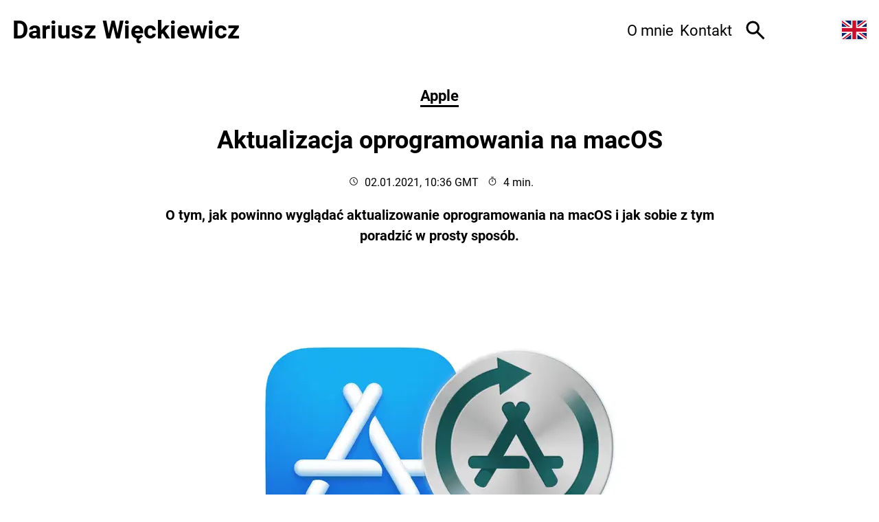

--- FILE ---
content_type: text/html; charset=UTF-8
request_url: https://dariusz.wieckiewicz.org/aktualizacja-oprogramowania-na-macos-macupdater/
body_size: 15418
content:
<!doctype html><html lang=pl-pl xml:lang=pl-pl prefix="og: https://ogp.me/ns#"><head><meta charset=UTF-8><meta name=viewport content="width=device-width,initial-scale=1"><title>Aktualizacja oprogramowania na macOS | Dariusz Więckiewicz 🇵🇱</title><script>"serviceWorker"in navigator&&navigator.serviceWorker.register("/sw.js")</script><script type=module defer>
    import { polyfillCountryFlagEmojis } from "https://cdn.skypack.dev/country-flag-emoji-polyfill";
    polyfillCountryFlagEmojis();
  </script><link rel=stylesheet href=/css/style.min.9b3dfa4f37da9988b11cf07e9694b64d5967d73b38bbd3a6a277eb64a30c99f2.css media=all fetchpriority=high><link rel=preload href=/fonts/roboto-v30-latin-ext-regular.woff2 as=font type=font/woff2 crossorigin><link rel=preload href=/fonts/roboto-v30-latin-ext-700.woff2 as=font type=font/woff2 crossorigin><link rel=preload href=/fonts/roboto-v30-latin-ext-italic.woff2 as=font type=font/woff2 crossorigin><meta name=view-transition content="same-origin"><meta name=author content="Dariusz Więckiewicz"><meta name=description content="O tym, jak powinno wyglądać aktualizowanie oprogramowania na macOS i jak sobie z tym poradzić w prosty sposób."><link rel=icon href=/svg/dariusz-wieckiewicz-logo.svg type=image/svg+xml><link rel=apple-touch-icon href=/apple-touch-icon.png><link rel=icon href=/favicon-144.png type=image/png><link rel=icon href=/favicon.ico sizes=any><link rel=alternate type=application/rss+xml href=https://dariusz.wieckiewicz.org/index.xml title="Dariusz Więckiewicz 🇵🇱"><link rel=alternate type=application/rss+xml href=https://dariusz.wieckiewicz.org/en/index.xml title="Dariusz Więckiewicz 🇬🇧"><link rel=manifest href=/manifest.webmanifest><meta name=mobile-web-app-capable content="yes"><meta name=apple-mobile-web-app-title content="Dariusz Więckiewicz"><meta name=apple-mobile-web-app-status-bar-style content="black-translucent"><link rel=canonical href=https://dariusz.wieckiewicz.org/aktualizacja-oprogramowania-na-macos-macupdater/><link rel=alternate hreflang=pl-pl href=https://dariusz.wieckiewicz.org/aktualizacja-oprogramowania-na-macos-macupdater/><link rel=alternate hreflang=en-gb href=https://dariusz.wieckiewicz.org/en/updating-software-in-macos/><link rel=alternate href=https://dariusz.wieckiewicz.org/en/language-selector/ hreflang=x-default><link rel=dns-prefetch href=https://giscus.app><link rel=preconnect href=https://giscus.app crossorigin><link rel=dns-prefetch href=https://api.github.com><link rel=preconnect href=https://api.github.com crossorigin><meta name=theme-color content="#fff" media="(prefers-color-scheme: light)"><meta name=theme-color content="#212222" media="(prefers-color-scheme: dark)"><meta name=robots content="max-image-preview:large"><meta name=robots content="index, follow"><meta name=generator content="Hugo 0.154.5"><meta property="og:url" content="https://dariusz.wieckiewicz.org/aktualizacja-oprogramowania-na-macos-macupdater/"><meta property="og:site_name" content="Dariusz Więckiewicz 🇵🇱"><meta property="og:title" content="Aktualizacja oprogramowania na macOS"><meta property="og:description" content="O tym, jak powinno wyglądać aktualizowanie oprogramowania na macOS i jak sobie z tym poradzić w prosty sposób."><meta property="og:locale" content="pl_pl"><meta property="og:type" content="article"><meta property="og:image" content="https://dariusz.wieckiewicz.org/aktualizacja-oprogramowania-na-macos-macupdater/macos_aktualizacje.png"><meta property="og:image" content="https://dariusz.wieckiewicz.org/aktualizacja-oprogramowania-na-macos-macupdater/macupdater_okno_aplikacji.png"><meta property="og:image" content="https://dariusz.wieckiewicz.org/aktualizacja-oprogramowania-na-macos-macupdater/macupdater_discontinued_app.png"><meta property="og:image" content="https://dariusz.wieckiewicz.org/aktualizacja-oprogramowania-na-macos-macupdater/macupdater_open_app_homepage.png"><meta property="og:image" content="https://dariusz.wieckiewicz.org/aktualizacja-oprogramowania-na-macos-macupdater/macupdater2_przeciagnij_do_folderu_aplikacje.png"><meta property="og:image" content="https://dariusz.wieckiewicz.org/aktualizacja-oprogramowania-na-macos-macupdater/macupdater2_comparsion.png"><meta property="og:image" content="https://dariusz.wieckiewicz.org/aktualizacja-oprogramowania-na-macos-macupdater/macupdater2_editions.png"><meta property="og:image" content="https://dariusz.wieckiewicz.org/aktualizacja-oprogramowania-na-macos-macupdater/macupdater2_welcome_screen.png"><meta property="og:image" content="https://dariusz.wieckiewicz.org/aktualizacja-oprogramowania-na-macos-macupdater/macupdater2_preferred_mode.png"><meta property="article:published_time" content="2021-01-02T10:36:00+00:00"><meta property="article:modified_time" content="2021-01-02T10:36:00+00:00"><meta property="og:updated_time" content="2021-01-02T10:36:00+00:00"><meta property="article:tag" content="MacOS"><meta property="article:tag" content="App Store"><meta property="article:tag" content="MacUpdater 2"><meta property="article:tag" content="Aktualizacje"><meta property="article:tag" content="MacUpdater"><meta property="fb:admins" content="1665893844"><script type=application/ld+json>{"@context":"http://schema.org","@type":"BlogPosting","mainEntityOfPage":{"@type":"WebPage"},"headline":"Aktualizacja oprogramowania na macOS","image":"https://dariusz.wieckiewicz.org/aktualizacja-oprogramowania-na-macos-macupdater/macos_aktualizacje.png","url":"https://dariusz.wieckiewicz.org/aktualizacja-oprogramowania-na-macos-macupdater/","datePublished":"2021-01-02T10:36:00Z","dateModified":"2021-01-02T10:36:00Z","inLanguage":"pl-pl","isFamilyFriendly":"true","copyrightYear":"2026","copyrightHolder":{"@type":"Person","name":"Dariusz Więckiewicz"},"accountablePerson":{"@type":"Person","name":"Dariusz Więckiewicz","url":"https://dariusz.wieckiewicz.org/"},"author":{"@type":"Person","name":"Dariusz Więckiewicz","url":"https://dariusz.wieckiewicz.org/","sameAs":["https://github.com/idarek","https://www.facebook.com/dariusz.wieckiewicz","https://mastodon.social/@dariusz_wieckiewicz","https://www.linkedin.com/in/wieckiewicz","https://www.instagram.com/dariusz.wieckiewicz","https://www.threads.net/@dariusz.wieckiewicz","https://www.youtube.com/user/ITDarek"]},"creator":{"@type":"Person","name":"Dariusz Więckiewicz","url":"https://dariusz.wieckiewicz.org/"},"publisher":{"@type":"Organization","name":"Dariusz Więckiewicz","url":"https://dariusz.wieckiewicz.org/","logo":{"@type":"ImageObject","url":"https://dariusz.wieckiewicz.org/svg/dariusz-wieckiewicz-logo.svg"}},"articleBody":"W przeciwieństwie do urządzeń z iOS gdzie wszystkie aplikacje instalujemy (i aktualizujemy) z App Store, jeżeli chodzi o macOS, sytuacja jest nieco bardziej skomplikowana.\nMimo że App Store na macOS również istnieje, to nadal spora część twórców oprogramowania wypuszcza swoje programy z jego pominięciem.\nApp Store narzuca pewne wymagania (jakościowe oraz prywatności), ale również ograniczenia. Nie mówiąc o kosztach, ograniczenia w App Store sprawiają, że niektóre aplikacje, które wprowadzając porządane prze użytkowników modyfikacje w systemie, nie są mile widziane przez Apple.\nDodatkowo cały proces weryfikacji, nawet przy prostej aktualizacji sprawia, że nie jest on przychylny deweloperom. W związku z tym spora część z nich, pomijając App Store, wprowadziła w swoje oprogramowanie opcję sprawdzania dostępnych aktualizacji.\nDzięki temu, w znacznie szybszy sposób mogą zaoferować aktualizację dla użytkownika końcowego.\nJednakże nie wszystkie programy posiadają to udogodnienie, a nawet jeżeli, niektóre nie powiadamiają nas, że aktualizacja jest dostępna. Z jednej strony, skoro wszystko działa, po co miałbyś aktualizować (jak to spora liczba ludzi w branży IT mówi), z drugiej jednak osobiście wychodzę z przekonania, że zawsze warto używać najnowszej wersji dostępnego oprogramowania.\nJeżeli coś przestanie działać lub będzie w konflikcie z innymi częściami systemu, nie jest to takie oczywiste, że dany program (niezaktualizowany) może być przyczyną całego zamieszania.\nA więc jak aktualizować oprogramowanie w macOS?\nPo pierwsze – App Store.\nPo drugie – wbudowany system aktualizacji (o ile istnieje)\nPo trzecie – pobranie najnowszej wersji ze strony twórcy oprogramowani.\nSpora liczba kroków czyż nie? A gdyby to wszystko, co nieco uprościć i zaoszczędzić troche czasu? Otóż tutaj przychodzi nam z pomocą pewna aplikacja.\nMacUpdater ","wordCount":1042,"description":"O tym, jak powinno wyglądać aktualizowanie oprogramowania na macOS i jak sobie z tym poradzić w prosty sposób.","keywords":["macOS","App Store","MacUpdater 2","aktualizacje","MacUpdater"]}</script><script type=application/ld+json>{"@context":"https://schema.org","@type":"BreadcrumbList","itemListElement":[{"@type":"ListItem","position":1,"name":"Główna","item":"https://dariusz.wieckiewicz.org/"},{"@type":"ListItem","position":2,"name":"Apple","item":"https:\/\/dariusz.wieckiewicz.org\/kategoria/apple/"},{"@type":"ListItem","position":3,"name":"Aktualizacja oprogramowania na macOS","item":"https:\/\/dariusz.wieckiewicz.org\/aktualizacja-oprogramowania-na-macos-macupdater\/"}]}</script><script>let blocked=!1;const ascript=document.createElement("script");ascript.src="https://www.google-analytics.com/g/collect",ascript.onload=function(){blocked=!1;const e=document.createElement("script");e.src="/js/success.js",document.head.appendChild(e)},ascript.onerror=function(){blocked=!0;const e=document.createElement("script");e.src="/js/alternate.js",document.head.appendChild(e)},document.head.appendChild(ascript)</script><script>window.clarity=window.clarity||function(){(window.clarity.q=window.clarity.q||[]).push(arguments)}</script><script async data-delay=https://www.clarity.ms/tag/v2tpmeizhs type=text/javascript crossorigin=anonymous></script></head><body><div><a href=#main class=skip-to-main-content-link>Przejdź do głównej treści</a><header id=header><div class=site-title><a href=/><div class=title><span class=text lang=pl>Dariusz Więckiewicz</span>
<span class=logo><img src=https://dariusz.wieckiewicz.org/svg/dariusz-wieckiewicz-logo.svg alt="Dariusz Więckiewicz" width=48 height=48></span></div></a></div><span class=visuallyhidden>Strona po Polsku</span><div class=site-side><div id=myNav><nav id=main-nav aria-label=Menu><button class=closebtn onclick=closeNav() aria-expanded=false aria-label="Zamknij menu">
&#215;</button><ul role=menu><li role=none><a role=menuitem class=main-nav-link href=/o/>O mnie</a></li><li role=none><a role=menuitem class=main-nav-link href=/kontakt/>Kontakt</a></li></ul></nav></div><a id=search aria-label=Szukaj href=https://dariusz.wieckiewicz.org/szukaj/ title=Szukaj role=button><svg width="1em" height="1em" viewBox="0 -960 960 960" class="icon search-icon"><title>Szukaj</title><path d="M784-120 532-372q-30 24-69 38t-83 14q-109 0-184.5-75.5T120-580t75.5-184.5T380-840t184.5 75.5T640-580q0 44-14 83t-38 69l252 252-56 56zM380-4e2q75 0 127.5-52.5T560-580t-52.5-127.5T380-760t-127.5 52.5T2e2-580t52.5 127.5T380-4e2z"/></svg></a><div class=switchTheme><label class=lightLabel title="Jasny motyw"><input type=radio name=switchTheme value=light id=lightMode aria-label="Wybierz jasny motyw">
<span class=toggle-switch__control></span>
</label><label class=autoLabel title="Tryb automatyczny"><input type=radio name=switchTheme value="light dark" id=autoMode aria-label="Wybierz motyw jasny lub ciemny automatycznie" checked>
<span class=toggle-switch__control></span>
</label><label class=darkLabel title="Ciemny motyw"><input type=radio name=switchTheme value=dark id=darkMode aria-label="Wybierz ciemny motyw">
<span class=toggle-switch__control></span></label></div><script defer src=/js/darkmode-toggle-memory.9cfa2420313a3fa932babc08342cda3a7d37cb3e61f8482e6b96b4b9d301f38a.min.js></script><div id=language><a hreflang=en-gb lang=en href=/en/updating-software-in-macos/ title="Read this in English"><img class=flag src=/svg/gb.svg alt=English aria-hidden=true height=20 width=27>
<span class=visuallyhidden>Read this in English</span></a></div><script>function openNav(){const e=document.getElementById("myNav"),t=document.getElementById("main-nav"),n=document.querySelector(".mobile-button"),s=document.querySelector(".closebtn"),o=document.querySelectorAll(".main-nav-link");e.classList.add("overlay"),t.classList.add("overlay-content"),t.style.display="block",n.setAttribute("aria-expanded","true"),e.style.width="100%",o.forEach(e=>{e.classList.replace("main-nav-link","main-menu-link-mobile")}),s.focus()}function closeNav(){const e=document.getElementById("myNav"),t=document.getElementById("main-nav"),n=document.querySelector(".mobile-button");e.classList.remove("overlay"),t.classList.remove("overlay-content"),t.style.display="none",n.setAttribute("aria-expanded","false"),e.style.width="0%",n.focus()}</script><div id=menu-toggle><button class="menu-toggle mobile-button" onclick=openNav() aria-expanded=false aria-controls=main-nav aria-label="Mobilne menu nawigacyjne">
<svg width="32" height="32" viewBox="0 0 48 48"><title>Otwórz menu</title><path d="M6 36v-3h36v3zm0-10.5v-3h36v3zM6 15v-3h36v3z"/></svg></button></div></div></header><main id=main><article id=article class=article><div class=article-category><span class=visuallyhidden>Wpis w kategorii: Apple</span>
<a class=category-link href=/kategoria/apple/ aria-hidden=true tabindex=-1>Apple</a></div><div class=title><h1 class=article-title>Aktualizacja oprogramowania na macOS</h1></div><div class=article-meta><div class=date><svg width="14" height="14" viewBox="0 0 48 48"><path d="m31.35 33.65 2.25-2.25-7.95-8V13.35h-3V24.6zM24 44q-4.1.0-7.75-1.575-3.65-1.575-6.375-4.3-2.725-2.725-4.3-6.375T4 24t1.575-7.75q1.575-3.65 4.3-6.375t6.375-4.3T24 4t7.75 1.575 6.375 4.3 4.3 6.375Q44 19.9 44 24t-1.575 7.75-4.3 6.375q-2.725 2.725-6.375 4.3Q28.1 44 24 44zm0-20zm0 17q7 0 12-5t5-12-5-12T24 7t-12 5T7 24t5 12 12 5z"/></svg>
<span class=sr-only>Opublikowano</span>
<time datetime=2021-01-02T10:36:00.000>02.01.2021, 10:36 GMT</time></div><div class=readtime><svg width="14" height="14" viewBox="0 0 48 48"><path d="M18 5V2h12v3zm4.5 22.35h3v-11.5h-3zm1.5 16.6q-3.7.0-6.975-1.425Q13.75 41.1 11.3 38.65t-3.875-5.725T6 25.95t1.425-6.975Q8.85 15.7 11.3 13.25q2.45-2.45 5.725-3.875Q20.3 7.95 24 7.95q3.35.0 6.3 1.125t5.25 3.125l2.55-2.55 2.1 2.1-2.55 2.55q1.8 2 3.075 4.85Q42 22 42 25.95q0 3.7-1.425 6.975Q39.15 36.2 36.7 38.65q-2.45 2.45-5.725 3.875Q27.7 43.95 24 43.95zm0-3q6.25.0 10.625-4.375T39 25.95q0-6.25-4.375-10.625T24 10.95t-10.625 4.375T9 25.95t4.375 10.625T24 40.95zM24 26z"/></svg>
<span class=sr-only>Czas czytania</span>
4 min.</div></div><div class=post-description>O tym, jak powinno wyglądać aktualizowanie oprogramowania na macOS i jak sobie z tym poradzić w prosty sposób.</div><div class=featured-media aria-hidden=true><picture><source media="(max-width: 480px)" srcset="/aktualizacja-oprogramowania-na-macos-macupdater/macos_aktualizacje_hu_f1bf07615e251b2a.webp 2x,
/aktualizacja-oprogramowania-na-macos-macupdater/macos_aktualizacje_hu_946cdddb2e974ee.webp" type=image/webp><source media="(max-width: 834px)" srcset="/aktualizacja-oprogramowania-na-macos-macupdater/macos_aktualizacje_hu_dc2e679b1e4aaecc.webp 2x,
/aktualizacja-oprogramowania-na-macos-macupdater/macos_aktualizacje_hu_f1bf07615e251b2a.webp" type=image/webp><source media="(min-width: 835px)" srcset="/aktualizacja-oprogramowania-na-macos-macupdater/macos_aktualizacje_hu_dc2e679b1e4aaecc.webp 2x,
/aktualizacja-oprogramowania-na-macos-macupdater/macos_aktualizacje_hu_f1bf07615e251b2a.webp" type=image/webp><img src=/aktualizacja-oprogramowania-na-macos-macupdater/macos_aktualizacje.png alt="Aktualizacja oprogramowania na macOS" decoding=async width=1920 height=1080 loading=eager fetchpriority=high></picture></div><div class=article-entry id=Czytaj_dalej><p>W przeciwieństwie do urządzeń z iOS gdzie wszystkie aplikacje instalujemy (i aktualizujemy) z <strong>App Store</strong>, jeżeli chodzi o macOS, sytuacja jest nieco bardziej skomplikowana.</p><p>Mimo że App Store na macOS również istnieje, to nadal spora część twórców oprogramowania wypuszcza swoje programy z jego pominięciem.</p><p>App Store narzuca pewne wymagania (jakościowe oraz prywatności), ale również ograniczenia. Nie mówiąc o kosztach, ograniczenia w App Store sprawiają, że niektóre aplikacje, które wprowadzając porządane prze użytkowników modyfikacje w systemie, nie są mile widziane przez Apple.</p><p>Dodatkowo cały proces weryfikacji, nawet przy prostej aktualizacji sprawia, że nie jest on przychylny deweloperom. W związku z tym spora część z nich, pomijając App Store, wprowadziła w swoje oprogramowanie opcję sprawdzania dostępnych aktualizacji.</p><p>Dzięki temu, w znacznie szybszy sposób mogą zaoferować aktualizację dla użytkownika końcowego.</p><p>Jednakże nie wszystkie programy posiadają to udogodnienie, a nawet jeżeli, niektóre nie powiadamiają nas, że aktualizacja jest dostępna. Z jednej strony, skoro wszystko działa, po co miałbyś aktualizować (jak to spora liczba ludzi w branży IT mówi), z drugiej jednak osobiście wychodzę z przekonania, że zawsze warto używać najnowszej wersji dostępnego oprogramowania.</p><p>Jeżeli coś przestanie działać lub będzie w konflikcie z innymi częściami systemu, nie jest to takie oczywiste, że dany program (niezaktualizowany) może być przyczyną całego zamieszania.</p><p>A więc jak aktualizować oprogramowanie w macOS?</p><p>Po pierwsze – App Store.<br>Po drugie – wbudowany system aktualizacji (o ile istnieje)<br>Po trzecie – pobranie najnowszej wersji ze strony twórcy oprogramowani.</p><p>Spora liczba kroków czyż nie? A gdyby to wszystko, co nieco uprościć i zaoszczędzić troche czasu? Otóż tutaj przychodzi nam z pomocą pewna aplikacja.</p><h2 id=macupdater>MacUpdater <button type=button class=anchor data-title="Skopiuj odnośnik do sekcji: MacUpdater" aria-label="Skopiuj odnośnik do sekcji: MacUpdater" onclick='navigator.clipboard.writeText("https://dariusz.wieckiewicz.org/aktualizacja-oprogramowania-na-macos-macupdater/#macupdater"),this.insertAdjacentHTML("afterend","<div class=link-copied>Odnośnik skopiowany do schowka</div>"),setTimeout(()=>{document.querySelectorAll(".link-copied").forEach(e=>e.remove())},3e3)'><svg height="1em" viewBox="0 96 960 960" width="1em"><path d="M450 776H280q-83 0-141.5-58.5T80 576t58.5-141.5T280 376h170v60H280q-58.333.0-99.167 40.765-40.833 40.764-40.833 99Q140 634 180.833 675q40.834 41 99.167 41h170v60zM325 606v-60h310v60H325zm185 170v-60h170q58.333.0 99.167-40.765 40.833-40.764 40.833-99Q820 518 779.167 477 738.333 436 680 436H510v-60h170q83 0 141.5 58.5T880 576t-58.5 141.5T680 776H510z"/></svg></button></h2><p>MacUpdater to aplikacja mająca na celu przeskanowanie naszego oprogramowania na naszym komputerze oraz porównanie z dostępną najnowszą wersją w bazie oprogramowania. W momencie, gdy jest dostępna aktualizacja, daje nam możliwość prostej aktualizacji z wykorzystaniem jednego przycisku (prawie).</p><p><a href=/aktualizacja-oprogramowania-na-macos-macupdater/macupdater_okno_aplikacji.png><picture><source media="(max-width: 480px)" srcset="/aktualizacja-oprogramowania-na-macos-macupdater/macupdater_okno_aplikacji_hu_d9b6cdfae6088bb1.webp 2x,
/aktualizacja-oprogramowania-na-macos-macupdater/macupdater_okno_aplikacji_hu_eca2d11ef57846b2.webp" type=image/webp><source media="(max-width: 834px)" srcset="/aktualizacja-oprogramowania-na-macos-macupdater/macupdater_okno_aplikacji_hu_15a876199e65529e.webp 2x,
/aktualizacja-oprogramowania-na-macos-macupdater/macupdater_okno_aplikacji_hu_d9b6cdfae6088bb1.webp" type=image/webp><source media="(min-width: 835px)" srcset="/aktualizacja-oprogramowania-na-macos-macupdater/macupdater_okno_aplikacji_hu_15a876199e65529e.webp 2x,
/aktualizacja-oprogramowania-na-macos-macupdater/macupdater_okno_aplikacji_hu_d9b6cdfae6088bb1.webp" type=image/webp><img src=/aktualizacja-oprogramowania-na-macos-macupdater/macupdater_okno_aplikacji.png alt="MacUpdater 2 - Okno aplikacji" decoding=async width=1680 height=1340 loading=lazy></picture></a></p><p>Program ten używam od dość dawna i, mimo że jest on płatny (<strong>czytaj dalej!</strong>), w swojej wersji <strong>bez konieczności płacenia</strong> oferował to, co było dla mnie wystarczające.</p><p>Dzięki niemu dowiedziałem się, które aplikacje na komputerze mam nieaktualne, a nawet o tym, których rozwój został zaprzestany przez ich autora (Discontinued).</p><p><a href=/aktualizacja-oprogramowania-na-macos-macupdater/macupdater_discontinued_app.png><picture><source media="(max-width: 480px)" srcset="/aktualizacja-oprogramowania-na-macos-macupdater/macupdater_discontinued_app_hu_84fafd452477e660.webp 2x,
/aktualizacja-oprogramowania-na-macos-macupdater/macupdater_discontinued_app_hu_dac9b99f7ad8ba5b.webp" type=image/webp><source media="(max-width: 834px)" srcset="/aktualizacja-oprogramowania-na-macos-macupdater/macupdater_discontinued_app_hu_4df032b9c7c417a4.webp 2x,
/aktualizacja-oprogramowania-na-macos-macupdater/macupdater_discontinued_app_hu_84fafd452477e660.webp" type=image/webp><source media="(min-width: 835px)" srcset="/aktualizacja-oprogramowania-na-macos-macupdater/macupdater_discontinued_app_hu_4df032b9c7c417a4.webp 2x,
/aktualizacja-oprogramowania-na-macos-macupdater/macupdater_discontinued_app_hu_84fafd452477e660.webp" type=image/webp><img src=/aktualizacja-oprogramowania-na-macos-macupdater/macupdater_discontinued_app.png alt="MacUpdater 2 - Discontinued App" decoding=async width=1680 height=1340 loading=lazy></picture></a></p><p>W darmowej wersji programu do dyspozycji mamy możliwość dokonania 10 aktualizacji przy pomocy prostej metody kliknięcia przycisk <strong>Update App</strong>.</p><p><a href=/aktualizacja-oprogramowania-na-macos-macupdater/macupdater_open_app_homepage.png><picture><source media="(max-width: 480px)" srcset="/aktualizacja-oprogramowania-na-macos-macupdater/macupdater_open_app_homepage_hu_6e73cbeafbad4eed.webp 2x,
/aktualizacja-oprogramowania-na-macos-macupdater/macupdater_open_app_homepage_hu_23f4a690f2282a80.webp" type=image/webp><source media="(max-width: 834px)" srcset="/aktualizacja-oprogramowania-na-macos-macupdater/macupdater_open_app_homepage_hu_6250f6e2512463e9.webp 2x,
/aktualizacja-oprogramowania-na-macos-macupdater/macupdater_open_app_homepage_hu_6e73cbeafbad4eed.webp" type=image/webp><source media="(min-width: 835px)" srcset="/aktualizacja-oprogramowania-na-macos-macupdater/macupdater_open_app_homepage_hu_6250f6e2512463e9.webp 2x,
/aktualizacja-oprogramowania-na-macos-macupdater/macupdater_open_app_homepage_hu_6e73cbeafbad4eed.webp" type=image/webp><img src=/aktualizacja-oprogramowania-na-macos-macupdater/macupdater_open_app_homepage.png alt="MacUpdater 2 - Open App Homepage" decoding=async width=1603 height=1024 loading=lazy></picture></a></p><p>Przez lata nie wykorzystałem nawet tych 10 darmowych aktualizacji, gdyż w głównej mierze, gdy któryś program pokazał się na liście jako nieaktualny, z menu wybierałem opcję przejścia na stronę twórcy oprogramowania (<strong>Open App Homepage</strong>) skąd pobierałem najnowszy plik instalacyjny. Następnie skanowałem ponownie daną aplikację w programie (<strong>Re-scan this App</strong>), aby sprawdzić, czy została poprawnie zaktualizowana i znikła z listy nieaktualnego oprogramowania.</p><p>Od grudnia 2020 trwał aktywnie rozwój najnowszej wersji programu (<strong>MacUpdater 2.0</strong>). W tym okresie nie było możliwości zakupu licencji do wersji poprzedniej (1.5.9), a wersję 2.0 (a dokładnie 1.9.9) mogliśmy używać za darmo (bez żadnych limitacji) w postaci publicznej wersji Beta.</p><p>Jak nigdy nie wykorzystałem moich 10 darmowych aktualizacji, o tyle tym razem (skoro wszystko w wersji Beta jest za darmo) postanowiłem sprawdzić, jak ta aplikacja pomoże mi zaoszczędzić nieco czasu, który tracę na ręczne pobieranie i aktualizowane.</p><p>Nie oszukujmy się, aktualizacja oprogramowania w macOS nie jest bolesna. To nie Windows. W większości przypadków pobieramy plik <strong>.dmg</strong> ze strony autora oprogramowania, uruchamiamy i przeciągamy nasz program do naszego folderu Aplikacje i gotowe!</p><p><picture><source media="(max-width: 480px)" srcset="/aktualizacja-oprogramowania-na-macos-macupdater/macupdater2_przeciagnij_do_folderu_aplikacje_hu_9282adf0c0eea805.webp 2x,
/aktualizacja-oprogramowania-na-macos-macupdater/macupdater2_przeciagnij_do_folderu_aplikacje_hu_1b883ac42266743.webp" type=image/webp><source media="(max-width: 834px)" srcset="/aktualizacja-oprogramowania-na-macos-macupdater/macupdater2_przeciagnij_do_folderu_aplikacje_hu_60e809c9b1359bcf.webp 2x,
/aktualizacja-oprogramowania-na-macos-macupdater/macupdater2_przeciagnij_do_folderu_aplikacje_hu_9282adf0c0eea805.webp" type=image/webp><source media="(min-width: 835px)" srcset="/aktualizacja-oprogramowania-na-macos-macupdater/macupdater2_przeciagnij_do_folderu_aplikacje_hu_60e809c9b1359bcf.webp 2x,
/aktualizacja-oprogramowania-na-macos-macupdater/macupdater2_przeciagnij_do_folderu_aplikacje_hu_9282adf0c0eea805.webp" type=image/webp><img src=/aktualizacja-oprogramowania-na-macos-macupdater/macupdater2_przeciagnij_do_folderu_aplikacje.png alt="MacUpdater 2 - Przeciągnij do folderu Aplikacje" decoding=async width=1200 height=804 loading=lazy></picture></p><blockquote><p>Dzięki temu, jak rozpowszechniane i &ldquo;instalowane&rdquo; są aplikacji w macOS, tak jak łatwo je wrzucić do naszego folderu Aplikacje, tak łatwo, z wykorzystaniem <a href=/appcleaner-dodaj-usun-programy-macos/>AppCleaner</a>, można je usunąć z systemu wraz ze wszystkimi jego pozostałościami.</p></blockquote><p>Programy takie jak TeamViewer (które wymagają nieco ingerencji w systemie) mają nieco bardziej zaawansowany instalator (z reguły aplikacje tego typu rozpowszechniane są za pomocą plików <strong>.pkg</strong>). W przypadku aktualizacji z poziomu MacUpdater również będziemy musieli przez te kroki przejść (o tym jesteśmy stosownie informowani).</p><blockquote><p>W przypadku usuwania aplikacji zainstalowanych z wykorzystaniem plików <strong>.pkg</strong> możemy posłużyć się narzędziem tego samego autora co MacUpdater, a mianowicie <a href=https://www.corecode.io/uninstallpkg/ target=_blank rel=noopener>UninstallPKG</a>, o ile twórca oryginalnego oprogramowania nie przygotował dla nas pakietu deinstalującego.</p></blockquote><p>1 stycznia 2021 roku autor, zgodnie z obietnicą wypuścił finalną wersję oprogramowania MacUpdater 2.0.</p><p>O ile poprzednia wersja kosztowała $9.99, tym razem niestety musimy liczyć się z podwyżką do $14.99 dla zwykłego użytkownika (Licencja Standard). Dodatkowo autor wprowadził podział dodatkowe licencje Pro oraz dla Biznesu (<a href=https://corecode.io/macupdater/comparison.html target=_blank rel=noopener>porównaj co oferują poszczególne licencje</a>).</p><p><a href=/aktualizacja-oprogramowania-na-macos-macupdater/macupdater2_comparsion.png><picture><source media="(max-width: 480px)" srcset="/aktualizacja-oprogramowania-na-macos-macupdater/macupdater2_comparsion_hu_eaf09f27ced57267.webp 2x,
/aktualizacja-oprogramowania-na-macos-macupdater/macupdater2_comparsion_hu_4e9b032ee0b1eec8.webp" type=image/webp><source media="(max-width: 834px)" srcset="/aktualizacja-oprogramowania-na-macos-macupdater/macupdater2_comparsion_hu_9b59e39536c34acc.webp 2x,
/aktualizacja-oprogramowania-na-macos-macupdater/macupdater2_comparsion_hu_eaf09f27ced57267.webp" type=image/webp><source media="(min-width: 835px)" srcset="/aktualizacja-oprogramowania-na-macos-macupdater/macupdater2_comparsion_hu_9b59e39536c34acc.webp 2x,
/aktualizacja-oprogramowania-na-macos-macupdater/macupdater2_comparsion_hu_eaf09f27ced57267.webp" type=image/webp><img src=/aktualizacja-oprogramowania-na-macos-macupdater/macupdater2_comparsion.png alt="MacUpdater 2 - Porównanie licencji" decoding=async width=1706 height=1450 loading=lazy></picture></a></p><p>Dla zwykłego użytkownika licencja Standard wystarczy w zupełności.</p><p>Tym razem autor podkreślił również możliwość użytkowania aplikacji <strong>bez konieczności zakupu licencji</strong>.</p><p><picture><source media="(max-width: 480px)" srcset="/aktualizacja-oprogramowania-na-macos-macupdater/macupdater2_editions_hu_d3da986a17abdadf.webp 2x,
/aktualizacja-oprogramowania-na-macos-macupdater/macupdater2_editions_hu_8431ef4ef3861ecf.webp" type=image/webp><source media="(max-width: 834px)" srcset="/aktualizacja-oprogramowania-na-macos-macupdater/macupdater2_editions_hu_b9126c8eca11bb00.webp 2x,
/aktualizacja-oprogramowania-na-macos-macupdater/macupdater2_editions_hu_d3da986a17abdadf.webp" type=image/webp><source media="(min-width: 835px)" srcset="/aktualizacja-oprogramowania-na-macos-macupdater/macupdater2_editions_hu_b9126c8eca11bb00.webp 2x,
/aktualizacja-oprogramowania-na-macos-macupdater/macupdater2_editions_hu_d3da986a17abdadf.webp" type=image/webp><img src=/aktualizacja-oprogramowania-na-macos-macupdater/macupdater2_editions.png alt="MacUpdater 2 - Edycje" decoding=async width=1436 height=386 loading=lazy></picture></p><p><strong>Edycja darmowa</strong> (Free Edition) oferuje jedynie skanowanie aplikacji pod kątem aktualizacji. Oczywiście, w wersji próbnej nadal mamy dostępne 10 darmowych aktualizacji, po których należy zakupić licencję lub pozostać przy wersji darmowej.</p><p>Jeżeli zdecydujemy się na zakup licencji, w niektórych przypadkach możemy oczekiwać na zniżkę.</p><p>Jak <a href=https://www.corecode.io/macupdater/faq.html#DISCOUNT target=_blank rel=noopener>opisuje</a> sam autor programu, niektóre osoby mogą oczekiwać na zniżki na zakup licencji:</p><ul><li>studenci otrzymują 40% zniżki, oraz</li><li>osoby mieszkające poza listą 40 najbogatszych krajów świata mogą również oczekiwać 40% zniżki.</li></ul><p>W tym celu należy skontaktować się z autorem za pomocą podanego (w powyższym linku) adresu email, aby otrzymać kod zniżkowy.</p><blockquote><p>W zależności o listy, którą wybierzemy, Polska znajduje się odpowiednio na 47, 54 lub nawet 56 miejscu, a więc zniżka murowana.</p></blockquote><script async data-delay="https://dariusz.wieckiewicz.org/a/green.js?client=ca-pub-5380116874441486" crossorigin=anonymous></script><p><ins class=adsbygoogle style=display:block;text-align:center data-ad-layout=in-article data-ad-format=fluid data-ad-client=ca-pub-5380116874441486 data-ad-slot=9220966978></ins></p><script>(adsbygoogle=window.adsbygoogle||[]).push({})</script><p>Dodatkowo dostępna jest zniżka w wysokości 60%, która nie jest do końca wytłumaczona, ale obstawiam, że chodzi tutaj o zakup większej liczby licencji, choć osobiście wolałbym zniżkę na zakup przy zakupie więcej niż jednego programu (<a href=https://www.corecode.io/uninstallpkg/index.html target=_blank rel=noopener>UninstallPKG</a>).</p><p>Program możemy <a href=https://www.corecode.io/macupdater/index.html#download target=_blank rel=noopener>pobrać za darmo</a> z oficjalnej strony producenta.</p><p>Przy pierwszym włączeniu aplikacji przywita nas ekranem pozwalającym skonfigurować podstawowy sposób pracy aplikacji oraz przeprowadzi nas przez krótki samouczek przedstawiający aplikację i jej opcje.</p><p><picture><source media="(max-width: 480px)" srcset="/aktualizacja-oprogramowania-na-macos-macupdater/macupdater2_welcome_screen_hu_1ae054670f4d8caf.webp 2x,
/aktualizacja-oprogramowania-na-macos-macupdater/macupdater2_welcome_screen_hu_57c5788fbb3de27.webp" type=image/webp><source media="(max-width: 834px)" srcset="/aktualizacja-oprogramowania-na-macos-macupdater/macupdater2_welcome_screen_hu_2f735a71db6257df.webp 2x,
/aktualizacja-oprogramowania-na-macos-macupdater/macupdater2_welcome_screen_hu_1ae054670f4d8caf.webp" type=image/webp><source media="(min-width: 835px)" srcset="/aktualizacja-oprogramowania-na-macos-macupdater/macupdater2_welcome_screen_hu_2f735a71db6257df.webp 2x,
/aktualizacja-oprogramowania-na-macos-macupdater/macupdater2_welcome_screen_hu_1ae054670f4d8caf.webp" type=image/webp><img src=/aktualizacja-oprogramowania-na-macos-macupdater/macupdater2_welcome_screen.png alt="MacUpdater 2 - Ekran powitalny" decoding=async width=1600 height=1280 loading=lazy></picture></p><p>Osobiście, na ekranie wyboru preferowanego trybu pracy wybrałem tryb alternatywny (<strong>Alternative</strong>), gdyż nie potrzebuje, aby aplikacja startowała automatycznie i sprawdzała aktualizacje na bierząco, a tylko wtedy, kiedy się na to zdecyduję.</p><p><a href=/aktualizacja-oprogramowania-na-macos-macupdater/macupdater2_preferred_mode.png><picture><source media="(max-width: 480px)" srcset="/aktualizacja-oprogramowania-na-macos-macupdater/macupdater2_preferred_mode_hu_e9463af82cf6a48a.webp 2x,
/aktualizacja-oprogramowania-na-macos-macupdater/macupdater2_preferred_mode_hu_cdb59f2d70ebd8d3.webp" type=image/webp><source media="(max-width: 834px)" srcset="/aktualizacja-oprogramowania-na-macos-macupdater/macupdater2_preferred_mode_hu_d774ab378024ac12.webp 2x,
/aktualizacja-oprogramowania-na-macos-macupdater/macupdater2_preferred_mode_hu_e9463af82cf6a48a.webp" type=image/webp><source media="(min-width: 835px)" srcset="/aktualizacja-oprogramowania-na-macos-macupdater/macupdater2_preferred_mode_hu_d774ab378024ac12.webp 2x,
/aktualizacja-oprogramowania-na-macos-macupdater/macupdater2_preferred_mode_hu_e9463af82cf6a48a.webp" type=image/webp><img src=/aktualizacja-oprogramowania-na-macos-macupdater/macupdater2_preferred_mode.png alt="MacUpdater 2 - tryb preferowany" decoding=async width=1600 height=1280 loading=lazy></picture></a></p><hr><p>Nim zacząłem korzystać w pełni z MacUpdater, korzystałem wcześniej z oprogramowania <a href=https://www.macupdate.com/desktop/ target=_blank rel=noopener>MacUpdate Desktop</a>, które kosztuje $20. Jednakże, patrząc, że ostatnia wersja 6.4.1 została wypuszczona 19 grudnia 2018, sporo przed zmianami wprowadzonymi w macOS Big Sur, skusiłbym się nawet do zapłacenia za MacUpdater 2.0.</p><p>Powodem, dla którego porzuciłem MacUpdate Desktop, na rzecz MacUpdater była ich baza danych dotycząca aplikacji. Często byłem w stanie znaleźć aktualizację szybciej, niż ich program mnie o tym poinformował. Dlatego też MacUpdater 2 jest lepszą opcją. Nie ma co się dziwić, że cena musiała pójść w górę, gdyż o aktualność informacji trzeba dbać na bieżąco.</p><p>Wybór pozostawiam wam.</p><p>Aplikacja jest naprawdę godna polecenia.</p></div><footer class=article-footer aria-label="Tagi wpisu"><strong aria-hidden=true>#</strong><a class=article-tag href=/tag/macos/>macos</a>
<strong aria-hidden=true>#</strong><a class=article-tag href=/tag/app-store/>app store</a>
<strong aria-hidden=true>#</strong><a class=article-tag href=/tag/macupdater-2/>macupdater 2</a>
<strong aria-hidden=true>#</strong><a class=article-tag href=/tag/aktualizacje/>aktualizacje</a>
<strong aria-hidden=true>#</strong><a class=article-tag href=/tag/macupdater/>macupdater</a></footer><div class=share-head>Udostępnij</div><div id=share-buttons><figure class=facebook><a title="Udostępnij na Facebook" href="https://www.facebook.com/sharer/sharer.php?text=Aktualizacja%20oprogramowania%20na%20macOS&amp;u=https%3a%2f%2fdariusz.wieckiewicz.org%2faktualizacja-oprogramowania-na-macos-macupdater%2f%3Futm_source%3Dfacebook%26utm_medium%3Dsocial" target=_blank rel="noreferrer noopener"><svg width="1em" height="1em" viewBox="0 0 1792 1792"><path d="M1343 12v264h-157q-86 0-116 36t-30 108v189h293l-39 296h-254v759H734V905H479V609h255V391q0-186 104-288.5T1115 0q147 0 228 12z"/></svg></a><figcaption class=visuallyhidden>Udostępnij na Facebook</figcaption></figure><figure class=threads><a title="Udostępnij na Threads" rel="me noreferrer noopener" href="https://threads.net/intent/post?text=Aktualizacja%20oprogramowania%20na%20macOS%0Ahttps%3a%2f%2fdariusz.wieckiewicz.org%2faktualizacja-oprogramowania-na-macos-macupdater%2f%3Futm_source%3Dthreads%26utm_medium%3Dsocial" target=_blank><svg width="1em" height="1em" viewBox="0 0 960 960"><path d="M404.63 392.13c-11.92-7.93-51.53-35.49-51.53-35.49 33.4-47.88 77.46-66.52 138.36-66.52 43.07.0 79.64 14.52 105.75 42 26.12 27.49 41.02 66.8 44.41 117.07 14.48 6.07 27.85 13.22 39.99 21.4 48.96 33 75.92 82.34 75.92 138.91.0 120.23-98.34 224.67-276.35 224.67-152.84.0-311.63-89.11-311.63-354.45.0-263.83 153.81-353.92 311.2-353.92 72.68.0 243.16 10.76 307.27 222.94l-60.12 15.63C678.33 213.2 574.4 189.14 479.11 189.14c-157.52.0-246.62 96.13-246.62 300.65.0 183.38 99.59 280.8 248.71 280.8 122.68.0 214.15-63.9 214.15-157.44.0-63.66-53.37-94.14-56.1-94.14-10.42 54.62-38.36 146.5-161.01 146.5-71.46.0-133.07-49.47-133.07-114.29.0-92.56 87.61-126.06 156.8-126.06 25.91.0 57.18 1.75 73.46 5.07.0-28.21-23.81-76.49-83.96-76.49-55.15-.01-69.14 17.92-86.84 38.39zm105.8 96.25c-90.13.0-101.79 38.51-101.79 62.7.0 38.86 46.07 51.74 70.65 51.74 45.06.0 91.35-12.52 98.63-107.31-22.85-5.14-39.88-7.13-67.49-7.13z"/></svg></a><figcaption class=visuallyhidden>Udostępnij na Threads</figcaption></figure><figure class=bluesky><a title="Udostępnij na Bluesky" rel="me noreferrer noopener" href="https://bsky.app/intent/compose?text=Aktualizacja%20oprogramowania%20na%20macOS%0Ahttps%3a%2f%2fdariusz.wieckiewicz.org%2faktualizacja-oprogramowania-na-macos-macupdater%2f%3Futm_source%3Dbluesky%26utm_medium%3Dsocial" target=_blank><svg width="1em" height="1em" viewBox="0 0 580 510.68"><path d="M125.72 34.38C192.22 84.3 263.74 185.52 290 239.84c26.26-54.32 97.78-155.54 164.28-205.46 47.98-36.02 125.72-63.89 125.72 24.79.0 17.71-10.16 148.79-16.11 170.07-20.7 73.98-96.14 92.85-163.25 81.43 117.3 19.96 147.14 86.09 82.7 152.22-122.39 125.59-175.91-31.51-189.63-71.77-2.51-7.38-3.69-10.83-3.71-7.9-.02-2.94-1.19.52-3.71 7.9-13.71 40.26-67.23 197.36-189.63 71.77-64.44-66.13-34.6-132.26 82.7-152.22-67.11 11.42-142.55-7.45-163.25-81.43C10.15 207.96.0 76.88.0 59.17.0-29.52 77.74-1.65 125.72 34.38h0z"/></svg></a><figcaption class=visuallyhidden>Udostępnij na Bluesky</figcaption></figure><figure class=linkedin><a title="Udostępnij na Linkedin" href="https://www.linkedin.com/shareArticle?mini=true&source=dariusz.wieckiewicz.org&summary=W%20przeciwie%c5%84stwie%20do%20urz%c4%85dze%c5%84%20z%20iOS%20gdzie%20wszystkie%20aplikacje%20instalujemy%20%28i%20aktualizujemy%29%20z%20App%20Store%2c%20je%c5%bceli%20chodzi%20o%20macOS%2c%20sytuacja%20jest%20nieco%20bardziej%20skomplikowana.%0a&title=Aktualizacja%20oprogramowania%20na%20macOS&url=https%3a%2f%2fdariusz.wieckiewicz.org%2faktualizacja-oprogramowania-na-macos-macupdater%2f%3Futm_source%3Dlinkedin%26utm_medium%3Dsocial" target=_blank rel="noreferrer noopener"><svg width="1em" height="1em" viewBox="0 0 1792 1792"><path d="M477 625v991H147V625h330zm21-306q1 73-50.5 122T312 490h-2q-82 0-132-49t-50-122q0-74 51.5-122.5T314 148t133 48.5T498 319zm1166 729v568h-329v-530q0-105-40.5-164.5T1168 862q-63 0-105.5 34.5T999 982q-11 30-11 81v553H659q2-399 2-647t-1-296l-1-48h329v144h-2q20-32 41-56t56.5-52 87-43.5T1285 602q171 0 275 113.5t104 332.5z"/></svg></a><figcaption class=visuallyhidden>Udostępnij na Linkedin</figcaption></figure><figure class=whatsapp><a title="Udostępnij przez WhatsApp" href="https://api.whatsapp.com/send?text=Aktualizacja%20oprogramowania%20na%20macOS%0d%0ahttps%3a%2f%2fdariusz.wieckiewicz.org%2faktualizacja-oprogramowania-na-macos-macupdater%2f" target=_blank rel="noreferrer noopener"><svg width="1em" height="1em" viewBox="0 0 40 40"><path d="m25.2.9C24.1.6 22.9.3 21.7.2c-.3.0-.6.0-1.5-.1-1.1.0-2.2.1-3.2.3C10.4 1.9 5.8 5.8 3.1 12.1c-1.2 2.8-1.6 5.8-1.4 8.8.2 2.9 1 5.6 2.4 8.1.5.9-3 10.4-3.1 10.7v.1c3.3-1.1 6.6-2.2 9.9-3.3.3-.1.5.0.7.1 2.9 1.6 6 2.3 9.2 2.2 8.2-.3 15.3-6.2 17.3-14.5 2.6-10.2-3.2-20.6-12.9-23.4zm1.1 27.5c-.9.3-1.8.2-2.7-.1-2.1-.7-4.1-1.4-5.9-2.8-1.6-1.3-3-2.9-4.3-4.6-.8-1.2-1.6-2.3-2-3.7-.7-2.2-.3-4.1 1.2-5.8.5-.5.9-.7 1.8-.8 1 0 1.2.5 1.5 1.2.4 1 .8 2 1.2 3 .3.6.2 1.1-.2 1.5-.3.4-.6.8-.9 1.2-.3.3-.3.6-.1 1 1.2 2.1 2.8 3.8 4.9 4.9.4.2.9.4 1.3.6.5.2.7.2 1-.3.4-.5.9-1.1 1.3-1.6s.6-.6 1.1-.3c1.2.6 2.4 1.2 3.7 1.8.3.1.4.3.4.7.1 2.2-1 3.4-3.3 4.1z"/></svg></a><figcaption class=visuallyhidden>Udostępnij przez WhatsApp</figcaption></figure><figure class=mail><a title="Udostępnij przez Email" href="mailto:?subject=Aktualizacja%20oprogramowania%20na%20macOS&amp;body=Aktualizacja%20oprogramowania%20na%20macOS%0d%0a%0d%0ahttps%3a%2f%2fdariusz.wieckiewicz.org%2faktualizacja-oprogramowania-na-macos-macupdater%2f%0d%0a%0d%0aW%20przeciwie%c5%84stwie%20do%20urz%c4%85dze%c5%84%20z%20iOS%20gdzie%20wszystkie%20aplikacje%20instalujemy%20%28i%20aktualizujemy%29%20z%20App%20Store%2c%20je%c5%bceli%20chodzi%20o%20macOS%2c%20sytuacja%20jest%20nieco%20bardziej%20skomplikowana.%0a"><svg width="1em" height="1em" viewBox="0 0 1792 1792"><path d="M1792 710v794q0 66-47 113t-113 47H160q-66 0-113-47T0 1504V710q44 49 101 87 362 246 497 345 57 42 92.5 65.5t94.5 48 110 24.5h2q51 0 110-24.5t94.5-48 92.5-65.5q170-123 498-345 57-39 1e2-87zm0-294q0 79-49 151t-122 123q-376 261-468 325-10 7-42.5 30.5t-54 38-52 32.5-57.5 27-50 9h-2q-23 0-50-9t-57.5-27-52-32.5-54-38T639 1015q-91-64-262-182.5T172 690q-62-42-117-115.5T0 438q0-78 41.5-130T160 256h1472q65 0 112.5 47t47.5 113z"/></svg></a><figcaption class=visuallyhidden>Udostępnij przez Email</figcaption></figure></div><section id=comments><details class=comments><summary><h2 class=comment-head>Komentarze i Reakcje</h2></summary><script defer src=https://giscus.app/client.js data-repo=idarek/dariusz.wieckiewicz.org data-repo-id="MDEwOlJlcG9zaXRvcnkzMzg1MjcyMDE=" data-category=General data-category-id=DIC_kwDOFC2D4c4CRgwB data-mapping=pathname data-strict=0 data-reactions-enabled=1 data-emit-metadata=0 data-input-position=bottom data-theme=preferred_color_scheme data-lang=en data-loading=lazy crossorigin=anonymous async></script></details></section><div class=related><div class=related-head>Zobacz również</div><div class=related-flex><div class=related-post-outer><a href="/aktualizacja-oprogramowania-w-macos-2025/?utm_content=related"><div class=related-post-inner><picture><source media="(max-width: 480px)" srcset="/aktualizacja-oprogramowania-w-macos-2025/updating_software_macos_2025_hu_51dc57452fed5e2e.webp 2x,
/aktualizacja-oprogramowania-w-macos-2025/updating_software_macos_2025_hu_c6f609cee3b45be6.webp" type=image/webp><source media="(max-width: 834px)" srcset="/aktualizacja-oprogramowania-w-macos-2025/updating_software_macos_2025_hu_ec6726a6b3512746.webp 2x,
/aktualizacja-oprogramowania-w-macos-2025/updating_software_macos_2025_hu_51dc57452fed5e2e.webp" type=image/webp><source media="(min-width: 835px)" srcset="/aktualizacja-oprogramowania-w-macos-2025/updating_software_macos_2025_hu_c6f609cee3b45be6.webp 2x,
/aktualizacja-oprogramowania-w-macos-2025/updating_software_macos_2025_hu_83bfd6e3c0ea007e.webp" type=image/webp><img class=related-img src=/aktualizacja-oprogramowania-w-macos-2025/updating_software_macos_2025.png alt="Aktualizacja Oprogramowania w macOS (2025)" aria-hidden=true loading=lazy decoding=async width=1920 height=1080></picture><div class=related-title>Aktualizacja Oprogramowania w macOS (2025)</div></div></a></div><div class=related-post-outer><a href="/uruchomic-aplikacje-niezidentyfikowanego-autora-macos/?utm_content=related"><div class=related-post-inner><picture><source media="(max-width: 480px)" srcset="/uruchomic-aplikacje-niezidentyfikowanego-autora-macos/open_app_cannot_verify_the_developer_macOS_hu_ecf640e57be11113.webp 2x,
/uruchomic-aplikacje-niezidentyfikowanego-autora-macos/open_app_cannot_verify_the_developer_macOS_hu_d7cb22903f9fced1.webp" type=image/webp><source media="(max-width: 834px)" srcset="/uruchomic-aplikacje-niezidentyfikowanego-autora-macos/open_app_cannot_verify_the_developer_macOS_hu_9400943dcefa0123.webp 2x,
/uruchomic-aplikacje-niezidentyfikowanego-autora-macos/open_app_cannot_verify_the_developer_macOS_hu_ecf640e57be11113.webp" type=image/webp><source media="(min-width: 835px)" srcset="/uruchomic-aplikacje-niezidentyfikowanego-autora-macos/open_app_cannot_verify_the_developer_macOS_hu_d7cb22903f9fced1.webp 2x,
/uruchomic-aplikacje-niezidentyfikowanego-autora-macos/open_app_cannot_verify_the_developer_macOS_hu_2a8887ecbefad3db.webp" type=image/webp><img class=related-img src=/uruchomic-aplikacje-niezidentyfikowanego-autora-macos/open_app_cannot_verify_the_developer_macOS.png alt="Jak uruchomić aplikację od niezidentyfikowanego (niezweryfikowanego) autora na macOS" aria-hidden=true loading=lazy decoding=async width=1920 height=1080></picture><div class=related-title>Jak uruchomić aplikację od niezidentyfikowanego (niezweryfikowanego) autora na macOS</div></div></a></div><div class=related-post-outer><a href="/youtube-vinegar/?utm_content=related"><div class=related-post-inner><picture><source media="(max-width: 480px)" srcset="/en/youtube-ads-make-you-mad-use-vinegar/youtube_vinegar_hu_fac8c00ec99566b7.webp 2x,
/en/youtube-ads-make-you-mad-use-vinegar/youtube_vinegar_hu_648c9d6dfcd73b42.webp" type=image/webp><source media="(max-width: 834px)" srcset="/en/youtube-ads-make-you-mad-use-vinegar/youtube_vinegar_hu_9fd6665353d0c4cc.webp 2x,
/en/youtube-ads-make-you-mad-use-vinegar/youtube_vinegar_hu_fac8c00ec99566b7.webp" type=image/webp><source media="(min-width: 835px)" srcset="/en/youtube-ads-make-you-mad-use-vinegar/youtube_vinegar_hu_648c9d6dfcd73b42.webp 2x,
/en/youtube-ads-make-you-mad-use-vinegar/youtube_vinegar_hu_99b3373dee7b985e.webp" type=image/webp><img class=related-img src=/en/youtube-ads-make-you-mad-use-vinegar/youtube_vinegar.png alt="Ocet dobry na... YouTube" aria-hidden=true loading=lazy decoding=async width=1920 height=1080></picture><div class=related-title>Ocet dobry na... YouTube</div></div></a></div><div class=related-post-outer><a href="/moje-aplikacje-na-macos-z-apple-silicon-2021/?utm_content=related"><div class=related-post-inner><picture><source media="(max-width: 480px)" srcset="/images/2021/11/moje-aplikacje-na-macos-z-apple-silicon-2021-min_hu_8a825516e3d8b8e2.webp 2x,
/images/2021/11/moje-aplikacje-na-macos-z-apple-silicon-2021-min_hu_b915aa94b6ef1a9a.webp" type=image/webp><source media="(max-width: 834px)" srcset="/images/2021/11/moje-aplikacje-na-macos-z-apple-silicon-2021-min_hu_b41bb9f0af422e42.webp 2x,
/images/2021/11/moje-aplikacje-na-macos-z-apple-silicon-2021-min_hu_8a825516e3d8b8e2.webp" type=image/webp><source media="(min-width: 835px)" srcset="/images/2021/11/moje-aplikacje-na-macos-z-apple-silicon-2021-min_hu_b915aa94b6ef1a9a.webp 2x,
/images/2021/11/moje-aplikacje-na-macos-z-apple-silicon-2021-min_hu_968473ccc455bcd0.webp" type=image/webp><img class=related-img src=/images/2021/11/moje-aplikacje-na-macos-z-apple-silicon-2021-min.png alt="Moje aplikacje na macOS z Apple Silicon (2021)" aria-hidden=true loading=lazy decoding=async width=1920 height=1090></picture><div class=related-title>Moje aplikacje na macOS z Apple Silicon (2021)</div></div></a></div><div class=related-post-outer><a href="/koniec-wsparcia-dla-systemu-windows-10/?utm_content=related"><div class=related-post-inner><picture><source media="(max-width: 480px)" srcset="/en/windows-10-end-of-life/retirement_windows_10_hu_39b71f52153f611f.webp 2x,
/en/windows-10-end-of-life/retirement_windows_10_hu_c31a559b2c3099ce.webp" type=image/webp><source media="(max-width: 834px)" srcset="/en/windows-10-end-of-life/retirement_windows_10_hu_49b8c8684b611ffc.webp 2x,
/en/windows-10-end-of-life/retirement_windows_10_hu_39b71f52153f611f.webp" type=image/webp><source media="(min-width: 835px)" srcset="/en/windows-10-end-of-life/retirement_windows_10_hu_c31a559b2c3099ce.webp 2x,
/en/windows-10-end-of-life/retirement_windows_10_hu_1bbfacf217147fb3.webp" type=image/webp><img class=related-img src=/en/windows-10-end-of-life/retirement_windows_10.png alt="Koniec wsparcia dla systemu Windows 10: opcje migracji i alternatywy" aria-hidden=true loading=lazy decoding=async width=1920 height=1080></picture><div class=related-title>Koniec wsparcia dla systemu Windows 10: opcje migracji i alternatywy</div></div></a></div></div></div><script async data-delay="https://dariusz.wieckiewicz.org/a/green.js?client=ca-pub-5380116874441486" crossorigin=anonymous></script><ins class=adsbygoogle style=display:block;text-align:center data-ad-layout=in-article data-ad-format=fluid data-ad-client=ca-pub-5380116874441486 data-ad-slot=9220966978></ins><script>(adsbygoogle=window.adsbygoogle||[]).push({})</script><nav class=breadcrumb aria-label=Breadcrumb><span><a href=/>Główna</a>
</span><span><span aria-hidden=true>/</span> <a href=https://dariusz.wieckiewicz.org/kategoria/apple/>Apple</a>
</span><span><span aria-hidden=true>/</span> <a href=/aktualizacja-oprogramowania-na-macos-macupdater/ aria-current=page>Aktualizacja oprogramowania na macOS</a></span></nav><link rel=stylesheet href=/css/lightbox.min.9e00217361199c9f65bd8af063bf23499249c9db02fb902ea7802c4dde5a2ead.css media=all><script defer src=/js/lightbox.9be621a3106aa6cb6d785c4e8d4ff9ab64d79a510a6961f6b05f4150b0965b73.min.js></script><nav class=navi aria-label="Posts Navigation"><div class=article-nav-newer><span>&lt;</span>
<a href=/migracja-systemu-komentarzy-utterances/ aria-label="Poprzedni Wpis">Migracja systemu komentarzy — utterances</a></div><div class=article-nav-older><a href=/ograniczenie-jasnosci-glosnosci-ipad-iphone/ aria-label="Następny Wpis">Ograniczenie jasności i głośności na iPad, iPhone</a>
<span>></span></div></nav></article><script>const autoLoadDuration=5,eventList=["keydown","mousemove","wheel","touchmove","touchstart","touchend"],autoLoadTimeout=setTimeout(runScripts,autoLoadDuration*1e3);eventList.forEach(function(e){window.addEventListener(e,triggerScripts,{passive:!0})});function triggerScripts(){runScripts(),clearTimeout(autoLoadTimeout),eventList.forEach(function(e){window.removeEventListener(e,triggerScripts,{passive:!0})})}function runScripts(){document.querySelectorAll("script[data-delay]").forEach(function(e){const t=e.getAttribute("data-delay");t&&(e.setAttribute("src",t),e.removeAttribute("data-delay"),e.hasAttribute("async")?e.setAttribute("async",""):e.hasAttribute("defer")?e.setAttribute("defer",""):e.setAttribute("defer",""))})}</script></main><div class=list-of-categories><div id=kategorie class=cat-head>Kategorie</div><ul><li class=category-pill><a href=/kategoria/android/ aria-label="android, ilość wpisów 4"><span class=category-text>android</span>
<span class=post-count>4</span></a></li><li class=category-pill><a href=/kategoria/apple/ aria-label="apple, ilość wpisów 44"><span class=category-text>apple</span>
<span class=post-count>44</span></a></li><li class=category-pill><a href=/kategoria/artyku%C5%82y/ aria-label="artykuły, ilość wpisów 12"><span class=category-text>artykuły</span>
<span class=post-count>12</span></a></li><li class=category-pill><a href=/kategoria/blog/ aria-label="blog, ilość wpisów 100"><span class=category-text>blog</span>
<span class=post-count>100</span></a></li><li class=category-pill><a href=/kategoria/chromeos/ aria-label="chromeos, ilość wpisów 2"><span class=category-text>chromeos</span>
<span class=post-count>2</span></a></li><li class=category-pill><a href=/kategoria/dydaktyka/ aria-label="dydaktyka, ilość wpisów 12"><span class=category-text>dydaktyka</span>
<span class=post-count>12</span></a></li><li class=category-pill><a href=/kategoria/finanse/ aria-label="finanse, ilość wpisów 10"><span class=category-text>finanse</span>
<span class=post-count>10</span></a></li><li class=category-pill><a href=/kategoria/firma/ aria-label="firma, ilość wpisów 1"><span class=category-text>firma</span>
<span class=post-count>1</span></a></li><li class=category-pill><a href=/kategoria/gry/ aria-label="gry, ilość wpisów 3"><span class=category-text>gry</span>
<span class=post-count>3</span></a></li><li class=category-pill><a href=/kategoria/hugo/ aria-label="hugo, ilość wpisów 12"><span class=category-text>hugo</span>
<span class=post-count>12</span></a></li><li class=category-pill><a href=/kategoria/internet/ aria-label="internet, ilość wpisów 18"><span class=category-text>internet</span>
<span class=post-count>18</span></a></li><li class=category-pill><a href=/kategoria/komputery/ aria-label="komputery, ilość wpisów 2"><span class=category-text>komputery</span>
<span class=post-count>2</span></a></li><li class=category-pill><a href=/kategoria/kulinaria/ aria-label="kulinaria, ilość wpisów 15"><span class=category-text>kulinaria</span>
<span class=post-count>15</span></a></li><li class=category-pill><a href=/kategoria/linux/ aria-label="linux, ilość wpisów 8"><span class=category-text>linux</span>
<span class=post-count>8</span></a></li><li class=category-pill><a href=/kategoria/na-luzie/ aria-label="na luzie, ilość wpisów 4"><span class=category-text>na luzie</span>
<span class=post-count>4</span></a></li><li class=category-pill><a href=/kategoria/oprogramowanie/ aria-label="oprogramowanie, ilość wpisów 29"><span class=category-text>oprogramowanie</span>
<span class=post-count>29</span></a></li><li class=category-pill><a href=/kategoria/sprzet/ aria-label="sprzęt, ilość wpisów 32"><span class=category-text>sprzęt</span>
<span class=post-count>32</span></a></li><li class=category-pill><a href=/kategoria/webdev/ aria-label="webdev, ilość wpisów 13"><span class=category-text>webdev</span>
<span class=post-count>13</span></a></li><li class=category-pill><a href=/kategoria/wiersze/ aria-label="wiersze, ilość wpisów 2"><span class=category-text>wiersze</span>
<span class=post-count>2</span></a></li><li class=category-pill><a href=/kategoria/windows/ aria-label="windows, ilość wpisów 31"><span class=category-text>windows</span>
<span class=post-count>31</span></a></li><li class=category-pill><a href=/kategoria/wordpress/ aria-label="wordpress, ilość wpisów 2"><span class=category-text>wordpress</span>
<span class=post-count>2</span></a></li></ul></div><footer id=footer><nav id=footer-nav><a href=/o/>O mnie</a>
<a href=/polityka-cookies/>Polityka cookies</a>
<a href=/tags/>Tagi</a>
<a href=/kontakt/>Kontakt</a></nav><div class=follow-buttons><figure class=github><a title="Zobacz mnie na GitHub" rel="me noreferrer noopener" href=https://github.com/idarek target=_blank><svg width="1em" height="1em" viewBox="0 0 24 24"><path d="M12 0C5.374.0.0 5.373.0 12c0 5.302 3.438 9.8 8.207 11.387.599.111.793-.261.793-.577v-2.234c-3.338.726-4.033-1.416-4.033-1.416-.546-1.387-1.333-1.756-1.333-1.756-1.089-.745.083-.729.083-.729 1.205.084 1.839 1.237 1.839 1.237 1.07 1.834 2.807 1.304 3.492.997.107-.775.418-1.305.762-1.604-2.665-.305-5.467-1.334-5.467-5.931.0-1.311.469-2.381 1.236-3.221-.124-.303-.535-1.524.117-3.176.0.0 1.008-.322 3.301 1.23.957-.266 1.983-.399 3.003-.404 1.02.005 2.047.138 3.006.404 2.291-1.552 3.297-1.23 3.297-1.23.653 1.653.242 2.874.118 3.176.77.84 1.235 1.911 1.235 3.221.0 4.609-2.807 5.624-5.479 5.921.43.372.823 1.102.823 2.222v3.293c0 .319.192.694.801.576C20.566 21.797 24 17.3 24 12c0-6.627-5.373-12-12-12z"/></svg></a><figcaption class=visuallyhidden>Zobacz mnie na GitHub</figcaption></figure><figure class=facebook><a title="Obserwuj mnie na Facebook" rel="me noreferrer noopener" href=https://www.facebook.com/dariusz.wieckiewicz target=_blank><svg width="1em" height="1em" viewBox="0 0 1792 1792"><path d="M1343 12v264h-157q-86 0-116 36t-30 108v189h293l-39 296h-254v759H734V905H479V609h255V391q0-186 104-288.5T1115 0q147 0 228 12z"/></svg></a><figcaption class=visuallyhidden>Obserwuj mnie na Facebook</figcaption></figure><figure class=instagram><a title="Obserwuj mnie na Instagram" rel="me noreferrer noopener" href=https://www.instagram.com/dariusz.wieckiewicz target=_blank><svg width="1em" height="1em" viewBox="0 0 1792 1792"><path d="M1152 896q0-106-75-181t-181-75-181 75-75 181 75 181 181 75 181-75 75-181zm138 0q0 164-115 279t-279 115-279-115-115-279 115-279 279-115 279 115 115 279zm108-410q0 38-27 65t-65 27-65-27-27-65 27-65 65-27 65 27 27 65zM896 266q-7 0-76.5-.5t-105.5.0-96.5 3-103 10T443 297q-50 20-88 58t-58 88q-11 29-18.5 71.5t-10 103-3 96.5.0 105.5.5 76.5-.5 76.5.0 105.5 3 96.5 10 103T297 1349q20 50 58 88t88 58q29 11 71.5 18.5t103 10 96.5 3 105.5.0 76.5-.5 76.5.5 105.5.0 96.5-3 103-10 71.5-18.5q50-20 88-58t58-88q11-29 18.5-71.5t10-103 3-96.5.0-105.5-.5-76.5.5-76.5.0-105.5-3-96.5-10-103T1495 443q-20-50-58-88t-88-58q-29-11-71.5-18.5t-103-10-96.5-3-105.5.0-76.5.5zm768 630q0 229-5 317-10 208-124 322t-322 124q-88 5-317 5t-317-5q-208-10-322-124t-124-322q-5-88-5-317t5-317q10-208 124-322t322-124q88-5 317-5t317 5q208 10 322 124t124 322q5 88 5 317z"/></svg></a><figcaption class=visuallyhidden>Obserwuj mnie na Instagram</figcaption></figure><figure class=threads><a title="Obserwuj mnie na Threads" rel="me noreferrer noopener" href=https://www.threads.net/@dariusz.wieckiewicz target=_blank><svg width="1em" height="1em" viewBox="0 0 960 960"><path d="M404.63 392.13c-11.92-7.93-51.53-35.49-51.53-35.49 33.4-47.88 77.46-66.52 138.36-66.52 43.07.0 79.64 14.52 105.75 42 26.12 27.49 41.02 66.8 44.41 117.07 14.48 6.07 27.85 13.22 39.99 21.4 48.96 33 75.92 82.34 75.92 138.91.0 120.23-98.34 224.67-276.35 224.67-152.84.0-311.63-89.11-311.63-354.45.0-263.83 153.81-353.92 311.2-353.92 72.68.0 243.16 10.76 307.27 222.94l-60.12 15.63C678.33 213.2 574.4 189.14 479.11 189.14c-157.52.0-246.62 96.13-246.62 300.65.0 183.38 99.59 280.8 248.71 280.8 122.68.0 214.15-63.9 214.15-157.44.0-63.66-53.37-94.14-56.1-94.14-10.42 54.62-38.36 146.5-161.01 146.5-71.46.0-133.07-49.47-133.07-114.29.0-92.56 87.61-126.06 156.8-126.06 25.91.0 57.18 1.75 73.46 5.07.0-28.21-23.81-76.49-83.96-76.49-55.15-.01-69.14 17.92-86.84 38.39zm105.8 96.25c-90.13.0-101.79 38.51-101.79 62.7.0 38.86 46.07 51.74 70.65 51.74 45.06.0 91.35-12.52 98.63-107.31-22.85-5.14-39.88-7.13-67.49-7.13z"/></svg></a><figcaption class=visuallyhidden>Obserwuj mnie na Threads</figcaption></figure><figure class=bluesky><a title="Obserwuj mnie na Bluesky" rel="me noreferrer noopener" href=https://bsky.app/profile/dariusz.wieckiewicz.org target=_blank><svg width="1em" height="1em" viewBox="0 0 580 510.68"><path d="M125.72 34.38C192.22 84.3 263.74 185.52 290 239.84c26.26-54.32 97.78-155.54 164.28-205.46 47.98-36.02 125.72-63.89 125.72 24.79.0 17.71-10.16 148.79-16.11 170.07-20.7 73.98-96.14 92.85-163.25 81.43 117.3 19.96 147.14 86.09 82.7 152.22-122.39 125.59-175.91-31.51-189.63-71.77-2.51-7.38-3.69-10.83-3.71-7.9-.02-2.94-1.19.52-3.71 7.9-13.71 40.26-67.23 197.36-189.63 71.77-64.44-66.13-34.6-132.26 82.7-152.22-67.11 11.42-142.55-7.45-163.25-81.43C10.15 207.96.0 76.88.0 59.17.0-29.52 77.74-1.65 125.72 34.38h0z"/></svg></a><figcaption class=visuallyhidden>Obserwuj mnie na Bluesky</figcaption></figure><figure class=mastodon><a title="Obserwuj mnie na Mastodon" rel="me noreferrer noopener" href=https://mastodon.social/@dariusz_wieckiewicz target=_blank><svg width="1em" height="1em" viewBox="0 0 216.4144 232.00976"><path d="M211.80734 139.0875c-3.18125 16.36625-28.4925 34.2775-57.5625 37.74875-15.15875 1.80875-30.08375 3.47125-45.99875 2.74125-26.0275-1.1925-46.565-6.2125-46.565-6.2125.0 2.53375.15625 4.94625.46875 7.2025 3.38375 25.68625 25.47 27.225 46.39125 27.9425 21.11625.7225 39.91875-5.20625 39.91875-5.20625l.8675 19.09s-14.77 7.93125-41.08125 9.39c-14.50875.7975-32.52375-.365-53.50625-5.91875C9.23234 213.82 1.40609 165.31125.20859 116.09125c-.365-14.61375-.14-28.39375-.14-39.91875.0-50.33 32.97625-65.0825 32.97625-65.0825C49.67234 3.45375 78.20359.2425 107.86484.0h.72875c29.66125.2425 58.21125 3.45375 74.8375 11.09.0.0 32.975 14.7525 32.975 65.0825.0.0.41375 37.13375-4.59875 62.915" fill="#3088d4"/><path d="M177.50984 80.077v60.94125h-24.14375v-59.15c0-12.46875-5.24625-18.7975-15.74-18.7975-11.6025.0-17.4175 7.5075-17.4175 22.3525v32.37625H96.20734V85.42325c0-14.845-5.81625-22.3525-17.41875-22.3525-10.49375.0-15.74 6.32875-15.74 18.7975v59.15H38.90484V80.077c0-12.455 3.17125-22.3525 9.54125-29.675 6.56875-7.3225 15.17125-11.07625 25.85-11.07625 12.355.0 21.71125 4.74875 27.8975 14.2475l6.01375 10.08125 6.015-10.08125c6.185-9.49875 15.54125-14.2475 27.8975-14.2475 10.6775.0 19.28 3.75375 25.85 11.07625 6.36875 7.3225 9.54 17.22 9.54 29.675" fill="#fff"/></svg></a><figcaption class=visuallyhidden>Obserwuj mnie na Mastodon</figcaption></figure><figure class=linkedin><a title="Obserwuj mnie na LinkedIn" rel="me noreferrer noopener" href=https://www.linkedin.com/in/wieckiewicz target=_blank><svg width="1em" height="1em" viewBox="0 0 1792 1792"><path d="M477 625v991H147V625h330zm21-306q1 73-50.5 122T312 490h-2q-82 0-132-49t-50-122q0-74 51.5-122.5T314 148t133 48.5T498 319zm1166 729v568h-329v-530q0-105-40.5-164.5T1168 862q-63 0-105.5 34.5T999 982q-11 30-11 81v553H659q2-399 2-647t-1-296l-1-48h329v144h-2q20-32 41-56t56.5-52 87-43.5T1285 602q171 0 275 113.5t104 332.5z"/></svg></a><figcaption class=visuallyhidden>Obserwuj mnie na LinkedIn</figcaption></figure><figure class=rss><a title="Czytaj przez RSS" href=https://dariusz.wieckiewicz.org/index.xml target=_blank rel="noreferrer noopener"><svg width="1em" height="1em" viewBox="0 0 800 800"><path d="M493 652H392c0-134-111-244-244-244V307c189 0 345 156 345 345zm71 0c0-228-188-416-416-416V132c285 0 520 235 520 520z"/><circle cx="219" cy="581" r="71"/></svg></a><figcaption class=visuallyhidden>Czytaj przez RSS</figcaption></figure></div><div id=footer-info class=inner>&copy; 2026 Dariusz Więckiewicz — Est. 2008<br>Dumnie wspierany przez <a href=https://gohugo.io target=_blank rel="nofollow noreferrer">Hugo</a></div><div id=footer-others>Zobacz także:
<a href=https://anna.wieckiewicz.org>anna.wieckiewicz.org</a>, <a href=https://paraplan.com.pl>paraplan.com.pl</a>, <a href=https://turboklinika.com.pl>turboklinika.com.pl</a>, <a href=https://aqua-tech.net.pl>aqua-tech.net.pl</a>, <a href=https://andrewsfasteners.uk>andrewsfasteners.uk</a>, <a href=https://yummyrecipes.uk>yummyrecipes.uk</a>, <a href=https://emiliawardach.com>emiliawardach.com</a>, <a href=https://antybariera.pl>antybariera.pl</a></div></footer><div id=CookieBanner class="cookie-banner js-cookie-banner"><p>Moja strona używa ciasteczka 🍪. Aby dowiedzieć się więcej przeczytaj: <a href=/polityka-cookies/>Polityka Cookies</a>.</p><button class=cookie-btn>Ok!</button></div><script data-delay=/js/cookie.67ccefa24c5531baa54a124f1a1cf51e5bffd9c51256e5bfac1470fcc7aae00d.min.js></script></div><script>const autoLoadDuration=5,eventList=["keydown","mousemove","wheel","touchmove","touchstart","touchend"],autoLoadTimeout=setTimeout(runScripts,autoLoadDuration*1e3);eventList.forEach(function(e){window.addEventListener(e,triggerScripts,{passive:!0})});function triggerScripts(){runScripts(),clearTimeout(autoLoadTimeout),eventList.forEach(function(e){window.removeEventListener(e,triggerScripts,{passive:!0})})}function runScripts(){document.querySelectorAll("script[data-delay]").forEach(function(e){const t=e.getAttribute("data-delay");t&&(e.setAttribute("src",t),e.removeAttribute("data-delay"),e.hasAttribute("async")?e.setAttribute("async",""):e.hasAttribute("defer")?e.setAttribute("defer",""):e.setAttribute("defer",""))})}</script></body></html>

--- FILE ---
content_type: application/javascript; charset=UTF-8
request_url: https://dariusz.wieckiewicz.org/js/darkmode-toggle-memory.9cfa2420313a3fa932babc08342cda3a7d37cb3e61f8482e6b96b4b9d301f38a.min.js
body_size: -382
content:
const THEME_STORAGE_KEY="theme-preference",themeRadios=document.querySelectorAll('input[name="switchTheme"]'),savedTheme=localStorage.getItem(THEME_STORAGE_KEY)||"light dark",savedRadio=document.querySelector(`input[name="switchTheme"][value="${savedTheme}"]`);savedRadio&&(savedRadio.checked=!0),themeRadios.forEach(e=>{e.addEventListener("click",()=>{localStorage.setItem(THEME_STORAGE_KEY,e.value)})})

--- FILE ---
content_type: application/javascript; charset=UTF-8
request_url: https://dariusz.wieckiewicz.org/js/lightbox.9be621a3106aa6cb6d785c4e8d4ff9ab64d79a510a6961f6b05f4150b0965b73.min.js
body_size: 417
content:
function is_youtubelink(e){var t=/^(?:https?:\/\/)?(?:www\.)?(?:youtu\.be\/|youtube\.com\/(?:embed\/|v\/|watch\?v=|watch\?.+&v=))((\w|-){11})(?:\S+)?$/;return!!e.match(t)&&RegExp.$1}function is_imagelink(e){var t=/([a-z-_0-9/:.]*\.(jpg|jpeg|png|gif))/i;return!!e.match(t)}function is_vimeolink(e,t){var s=!1,n=new XMLHttpRequest;n.onreadystatechange=function(){if(n.readyState==XMLHttpRequest.DONE)if(n.status==200){var e=JSON.parse(n.responseText);s=e.video_id,console.log(s),t.classList.add("lightbox-vimeo"),t.setAttribute("data-id",s),t.addEventListener("click",function(e){e.preventDefault(),document.getElementById("lightbox").innerHTML='<a id="close"></a><a id="next">&rsaquo;</a><a id="prev">&lsaquo;</a><div class="videoWrapperContainer"><div class="videoWrapper"><iframe src="https://player.vimeo.com/video/'+t.getAttribute("data-id")+'/?autoplay=1&byline=0&title=0&portrait=0" webkitallowfullscreen mozallowfullscreen allowfullscreen></iframe></div></div>',document.getElementById("lightbox").style.display="block",setGallery(this)})}else alert(n.status==400?"There was an error 400":"something else other than 200 was returned")},n.open("GET","https://vimeo.com/api/oembed.json?url="+e,!0),n.send()}function setGallery(e){var t,n,s,o,i,a=document.body.querySelectorAll(".gallery");a.forEach(e=>{e.classList.remove("gallery")}),e.closest("ul, p")&&(n=e.closest("ul, p").querySelectorAll("a[class*='lightbox-']"),n.forEach(e=>{e.classList.remove("current")}),n.forEach(t=>{e.getAttribute("href")==t.getAttribute("href")&&t.classList.add("current")}),n.length>1&&(document.getElementById("lightbox").classList.add("gallery"),n.forEach(e=>{e.classList.add("gallery")})),t=document.querySelectorAll("a.gallery"),Object.keys(t).forEach(function(e){t[e].classList.contains("current")&&(s=e)}),s==t.length-1?(o=0):(o=parseInt(s)+1),s==0?(i=parseInt(t.length-1)):(i=parseInt(s)-1),document.getElementById("next").addEventListener("click",function(){t[o].click()}),document.getElementById("prev").addEventListener("click",function(){t[i].click()}))}document.addEventListener("DOMContentLoaded",function(){var e,t=document.createElement("div");t.setAttribute("id","lightbox"),document.body.appendChild(t),e=document.querySelectorAll("a"),e.forEach(e=>{var n,s,o,i,t=e.getAttribute("href");t&&(t.indexOf("vimeo")!==-1&&!e.classList.contains("no-lightbox")&&is_vimeolink(t,e),is_youtubelink(t)&&!e.classList.contains("no-lightbox")&&(e.classList.add("lightbox-youtube"),e.setAttribute("data-id",is_youtubelink(t))),is_imagelink(t)&&!e.classList.contains("no-lightbox")&&(e.classList.add("lightbox-image"),n=e.getAttribute("href"),s=n.split("/").pop(),o=s.split("."),i=o[0],e.setAttribute("title",i)))}),document.getElementById("lightbox").addEventListener("click",function(e){e.target.id!="next"&&e.target.id!="prev"&&(this.innerHTML="",document.getElementById("lightbox").style.display="none")}),e=document.querySelectorAll("a.lightbox-youtube"),e.forEach(e=>{e.addEventListener("click",function(e){e.preventDefault(),document.getElementById("lightbox").innerHTML='<a id="close"></a><a id="next">&rsaquo;</a><a id="prev">&lsaquo;</a><div class="videoWrapperContainer"><div class="videoWrapper"><iframe src="https://www.youtube.com/embed/'+this.getAttribute("data-id")+'?autoplay=1&showinfo=0&rel=0"></iframe></div>',document.getElementById("lightbox").style.display="block",setGallery(this)})}),e=document.querySelectorAll("a.lightbox-image"),e.forEach(e=>{e.addEventListener("click",function(e){e.preventDefault(),document.getElementById("lightbox").innerHTML=`<a id="close"></a><a id="next">&rsaquo;</a><a id="prev">&lsaquo;</a><div class="img" style="background: url('`+this.getAttribute("href")+`') center center / contain no-repeat;" title="`+this.getAttribute("title")+'" ><img src="'+this.getAttribute("href")+'" alt="'+this.getAttribute("title")+'"></div><span>'+this.getAttribute("title")+"</span>",document.getElementById("lightbox").style.display="block",setGallery(this)})})})

--- FILE ---
content_type: application/javascript; charset=UTF-8
request_url: https://dariusz.wieckiewicz.org/js/cookie.67ccefa24c5531baa54a124f1a1cf51e5bffd9c51256e5bfac1470fcc7aae00d.min.js
body_size: -335
content:
if(localStorage.getItem("cookieBannerDisplayed"))document.querySelector(".js-cookie-banner").remove();else{document.getElementById("CookieBanner").style.display="block";function dismiss(){document.querySelector(".js-cookie-banner").remove(),localStorage.setItem("cookieBannerDisplayed","true")}const e=document.querySelector(".cookie-btn");e&&e.addEventListener("click",dismiss)}